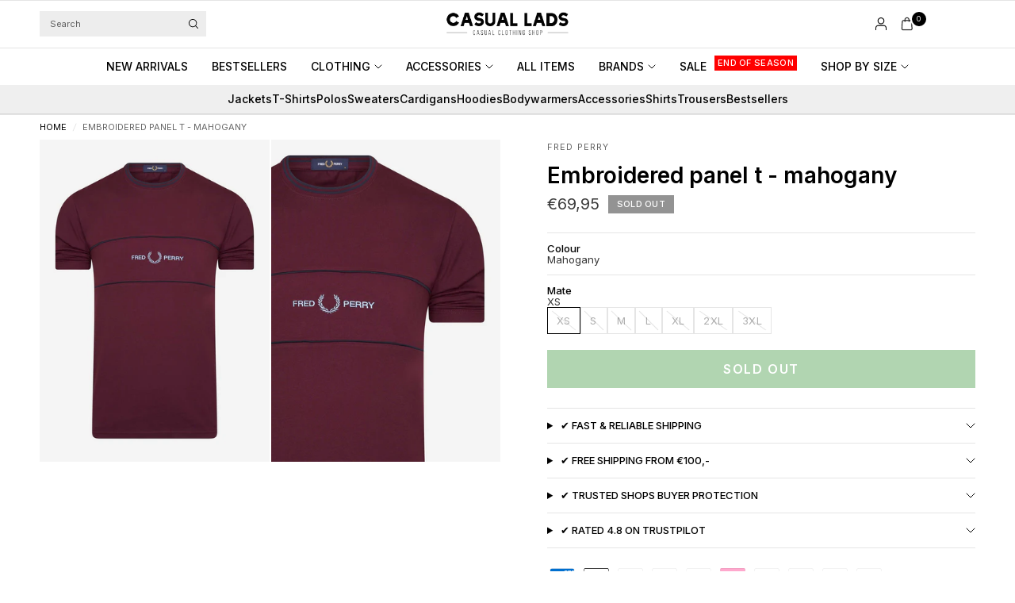

--- FILE ---
content_type: text/css
request_url: https://cdn.appmate.io/themecode/casual-lads/main/custom.css?generation=1747910853651916
body_size: 159
content:
wishlist-link .wk-button{--icon-size: 18px;--icon-stroke-width: 1px;--icon-stroke: var(--color-text-header);padding:0 8px}wishlist-link .wk-counter{--size: 18px;color:#fff;background-color:#151515;box-shadow:0 0 0 1.5px var(--color-background-header)}.wk-counter.wk-dot,.wk-counter.wk-bubble{top:-6px!important;box-shadow:0 0 0 1.5px #fff!important}@media (max-width: 767px){.wk-counter.wk-dot,.wk-counter.wk-bubble{right:5px}}body:not([mobile-menu-open=true]):not([quick-search-open=true]) header.header--transparent:not(.is-sticky):not(:hover):not(:focus-within):not(.dropdown-active) wishlist-link .wk-button{--icon-stroke: var(--color-text-transparent)}body:not([mobile-menu-open=true]):not([quick-search-open=true]) header.header--transparent:not(.is-sticky):not(:hover):not(:focus-within):not(.dropdown-active) wishlist-link .wk-counter{background-color:var(--color-text-transparent);color:var(--color-cart-count-transparent);box-shadow:none}@media (max-width: 479px){wishlist-link .wk-button{padding:0}}wishlist-button-collection .wk-floating{z-index:17}wishlist-button-product .wk-button,wishlist-button-product .wk-button:hover{--icon-size: 13px;align-items:flex-start;--icon-offset-vertical: -1px;font-size:.6875rem}.wk-flex{margin-top:1px;display:flex;justify-content:space-between}wishlist-product-card .wk-cta-button,wishlist-product-card .wk-cta-button:hover,wishlist-product-card .wk-cta-button:disabled{text-transform:uppercase}wishlist-product-card .wk-cta-button:hover{background:#337d33}


--- FILE ---
content_type: text/javascript; charset=utf-8
request_url: https://casuallads.com/products/embroidered-panel-t-mahogany.js
body_size: 694
content:
{"id":4846020329535,"title":"Embroidered panel t - mahogany","handle":"embroidered-panel-t-mahogany","description":"\u003cp\u003e The Embroidered Panel T-Shirt by Fred Perry is a stylish and timeless model from the brand's new collection. The t-shirt has a bordeaux red (west ham) like color. The model is a must-have for the true Fred Perry enthusiast, with this you guarantee yourself a sporty and casual look.\u003c\/p\u003e\n\n \u003cp\u003eAround the chest of the t-shirt, the embroidered Fred Perry logo is displayed in a distinctive strip. The t-shirt is made of 100% cotton, which makes it feel nice and soft.\u003c\/p\u003e","published_at":"2020-11-08T13:45:34+01:00","created_at":"2020-11-08T11:40:14+01:00","vendor":"Fred Perry","type":"T shirts","tags":["aw20","aw20fredperrytshirts","aw20fredperrytshitsvoor","aw20q4fredperry","aw20q4voor","Black Friday","bovenkleding","full-priced","gdmei","kleding","no-tag-0308","nosa","sale26","t-shirt","t-shirts","t-shirts-en-polos","tees"],"price":6995,"price_min":6995,"price_max":6995,"available":false,"price_varies":false,"compare_at_price":6995,"compare_at_price_min":6995,"compare_at_price_max":6995,"compare_at_price_varies":false,"variants":[{"id":33198111359039,"title":"Mahogany \/ XS","option1":"Mahogany","option2":"XS","option3":null,"sku":null,"requires_shipping":true,"taxable":true,"featured_image":null,"available":false,"name":"Embroidered panel t - mahogany - Mahogany \/ XS","public_title":"Mahogany \/ XS","options":["Mahogany","XS"],"price":6995,"weight":0,"compare_at_price":6995,"inventory_management":"shopify","barcode":null,"requires_selling_plan":false,"selling_plan_allocations":[]},{"id":33198111391807,"title":"Mahogany \/ S","option1":"Mahogany","option2":"S","option3":null,"sku":"5034605878226","requires_shipping":true,"taxable":true,"featured_image":null,"available":false,"name":"Embroidered panel t - mahogany - Mahogany \/ S","public_title":"Mahogany \/ S","options":["Mahogany","S"],"price":6995,"weight":0,"compare_at_price":6995,"inventory_management":"shopify","barcode":null,"requires_selling_plan":false,"selling_plan_allocations":[]},{"id":33198111424575,"title":"Mahogany \/ M","option1":"Mahogany","option2":"M","option3":null,"sku":"5034605878233","requires_shipping":true,"taxable":true,"featured_image":null,"available":false,"name":"Embroidered panel t - mahogany - Mahogany \/ M","public_title":"Mahogany \/ M","options":["Mahogany","M"],"price":6995,"weight":0,"compare_at_price":6995,"inventory_management":"shopify","barcode":null,"requires_selling_plan":false,"selling_plan_allocations":[]},{"id":33198111457343,"title":"Mahogany \/ L","option1":"Mahogany","option2":"L","option3":null,"sku":"5034605878240","requires_shipping":true,"taxable":true,"featured_image":null,"available":false,"name":"Embroidered panel t - mahogany - Mahogany \/ L","public_title":"Mahogany \/ L","options":["Mahogany","L"],"price":6995,"weight":0,"compare_at_price":6995,"inventory_management":"shopify","barcode":null,"requires_selling_plan":false,"selling_plan_allocations":[]},{"id":33198111490111,"title":"Mahogany \/ XL","option1":"Mahogany","option2":"XL","option3":null,"sku":"5034605878318","requires_shipping":true,"taxable":true,"featured_image":null,"available":false,"name":"Embroidered panel t - mahogany - Mahogany \/ XL","public_title":"Mahogany \/ XL","options":["Mahogany","XL"],"price":6995,"weight":0,"compare_at_price":6995,"inventory_management":"shopify","barcode":null,"requires_selling_plan":false,"selling_plan_allocations":[]},{"id":33198111522879,"title":"Mahogany \/ 2XL","option1":"Mahogany","option2":"2XL","option3":null,"sku":"5034605878325","requires_shipping":true,"taxable":true,"featured_image":null,"available":false,"name":"Embroidered panel t - mahogany - Mahogany \/ 2XL","public_title":"Mahogany \/ 2XL","options":["Mahogany","2XL"],"price":6995,"weight":0,"compare_at_price":6995,"inventory_management":"shopify","barcode":null,"requires_selling_plan":false,"selling_plan_allocations":[]},{"id":33198111555647,"title":"Mahogany \/ 3XL","option1":"Mahogany","option2":"3XL","option3":null,"sku":null,"requires_shipping":true,"taxable":true,"featured_image":null,"available":false,"name":"Embroidered panel t - mahogany - Mahogany \/ 3XL","public_title":"Mahogany \/ 3XL","options":["Mahogany","3XL"],"price":6995,"weight":0,"compare_at_price":6995,"inventory_management":"shopify","barcode":null,"requires_selling_plan":false,"selling_plan_allocations":[]}],"images":["\/\/cdn.shopify.com\/s\/files\/1\/2528\/6152\/products\/fred-perry-t-shirt-bordeaux-west-ham-colour.jpg?v=1741798766","\/\/cdn.shopify.com\/s\/files\/1\/2528\/6152\/products\/fred-perry-t-shirt-bordeaux-west-ham-colour-2.jpg?v=1741798766"],"featured_image":"\/\/cdn.shopify.com\/s\/files\/1\/2528\/6152\/products\/fred-perry-t-shirt-bordeaux-west-ham-colour.jpg?v=1741798766","options":[{"name":"Colour","position":1,"values":["Mahogany"]},{"name":"Mate","position":2,"values":["XS","S","M","L","XL","2XL","3XL"]}],"url":"\/products\/embroidered-panel-t-mahogany","media":[{"alt":"Fred Perry T-shirts  Embroidered panel t - mahogany ","id":7782614171711,"position":1,"preview_image":{"aspect_ratio":0.714,"height":2048,"width":1462,"src":"https:\/\/cdn.shopify.com\/s\/files\/1\/2528\/6152\/products\/fred-perry-t-shirt-bordeaux-west-ham-colour.jpg?v=1741798766"},"aspect_ratio":0.714,"height":2048,"media_type":"image","src":"https:\/\/cdn.shopify.com\/s\/files\/1\/2528\/6152\/products\/fred-perry-t-shirt-bordeaux-west-ham-colour.jpg?v=1741798766","width":1462},{"alt":"Fred Perry T-shirts  Embroidered panel t - mahogany ","id":7782613647423,"position":2,"preview_image":{"aspect_ratio":0.714,"height":2048,"width":1462,"src":"https:\/\/cdn.shopify.com\/s\/files\/1\/2528\/6152\/products\/fred-perry-t-shirt-bordeaux-west-ham-colour-2.jpg?v=1741798766"},"aspect_ratio":0.714,"height":2048,"media_type":"image","src":"https:\/\/cdn.shopify.com\/s\/files\/1\/2528\/6152\/products\/fred-perry-t-shirt-bordeaux-west-ham-colour-2.jpg?v=1741798766","width":1462}],"requires_selling_plan":false,"selling_plan_groups":[]}